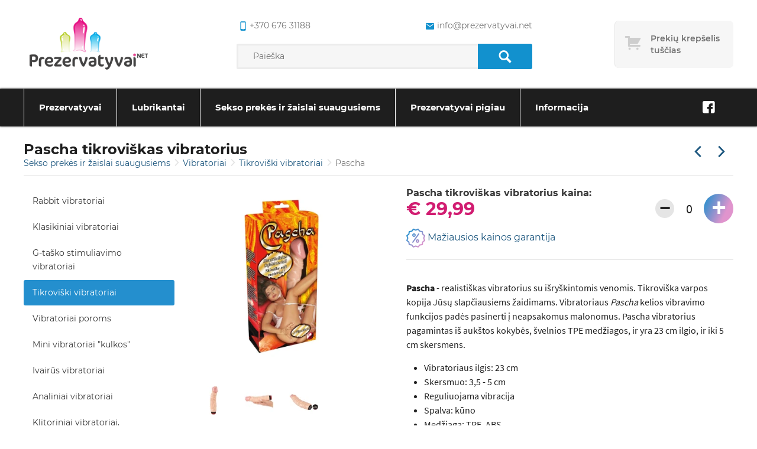

--- FILE ---
content_type: text/html; charset=UTF-8
request_url: https://prezervatyvai.net/tikroviski/vibratorius-pascha
body_size: 62939
content:
<!DOCTYPE html>
<html lang="lt" >
<head>
    <meta charset="UTF-8">
    <meta name="viewport" content="width=device-width, initial-scale=1, maximum-scale=5">

    <title>Pascha vibratorius | Prezervatyvai.net</title>
    <meta name="csrf-token" content="t2epInBPPWbqb4SvO12k8Q5jhBgq5lAAK7qQhkDU">
    <meta name=description content="Tikroviškas vibratorius Pascha ✅ Galingų apimčių vibruojantis žaisliukas moterims ✅ Pristatymas Lietuvoje per 1 d. ✅ ŽEMIAUSIA KAINA!">
    <meta property=og:site_name content="Prezervatyvai.net">
    <meta property=og:price:amount content="29.9900">
    <meta property=og:price:currency content="EUR">
    <meta property=og:type content="product">
    <meta property=og:url content="https://prezervatyvai.net/tikroviski/vibratorius-pascha">
    <meta property=og:title content="Pascha vibratorius | Prezervatyvai.net">
    <meta property=og:see_also content="https://prezervatyvai.net">
    <meta property=og:description content="Tikroviškas vibratorius Pascha ✅ Galingų apimčių vibruojantis žaisliukas moterims ✅ Pristatymas Lietuvoje per 1 d. ✅ ŽEMIAUSIA KAINA!">
    <meta name=twitter:url content="https://prezervatyvai.net/tikroviski/vibratorius-pascha">
    <meta name=twitter:title content="Pascha vibratorius | Prezervatyvai.net">
    <meta name=twitter:description content="Tikroviškas vibratorius Pascha ✅ Galingų apimčių vibruojantis žaisliukas moterims ✅ Pristatymas Lietuvoje per 1 d. ✅ ŽEMIAUSIA KAINA!">
    <meta name=twitter:card content="summary">
    <link rel="canonical" href="https://prezervatyvai.net/tikroviski/vibratorius-pascha"/>
                <link rel="prev" href="https://prezervatyvai.net/tikroviski/vibra-lotus-realistic"/>
                <link rel="next" href="https://prezervatyvai.net/dildo/ohmama-realistic-silicone-dildo"/>
    
    <link rel="apple-touch-icon" sizes="180x180" href="https://prezervatyvai.net/img/favicon/apple-touch-icon.png">
    <link rel="icon" type="image/png" sizes="32x32" href="https://prezervatyvai.net/img/favicon/favicon-32x32.png">
    <link rel="icon" type="image/png" sizes="16x16" href="https://prezervatyvai.net/img/favicon/favicon-16x16.png">
    <link rel="mask-icon" href="https://prezervatyvai.net/img/favicon/safari-pinned-tab.svg" color="#5bbad5">

    <link rel="preload" href="https://prezervatyvai.net/fonts/fontello.woff" as="font" type="font/woff" crossorigin>
    <link rel="preload" href="https://prezervatyvai.net/fonts/fontello.woff2" as="font" type="font/woff2" crossorigin>
    <link rel="preload" href="https://prezervatyvai.net/fonts/fontello.ttf" as="font" type="font/ttf" crossorigin>

    <meta name="msapplication-TileColor" content="#00a300">
    <meta name="theme-color" content="#ffffff">

            <link rel="stylesheet" defer type="text/css" href="https://prezervatyvai.net/css/frontend/style.css?id=6a9cea518dd01460d222">
        <link rel="stylesheet" defer type="text/css" href="https://prezervatyvai.net/css/frontend/vendors.css?id=351f8c3d1f2a01babc5f">
        <script type="text/javascript" src="https://prezervatyvai.net/js/frontend/critical.js?id=2e98c3be8fe364041dbd"></script>
    
        <script type="application/ld+json">
        {
            "@context": "https://schema.org/",
            "@type": "Product",
            "name": "Pascha tikroviškas vibratorius",
                        "image": [
                "https://prezervatyvai.net/storage/products/VIBRATORIAI/Klasikiiniai/05567690000_verp.jpg",
                            "https://prezervatyvai.net/storage/products/VIBRATORIAI/Klasikiiniai/05567690000_nor_d.jpg",
                            "https://prezervatyvai.net/storage/products/VIBRATORIAI/Klasikiiniai/05567690000_nor_e.jpg",
                            "https://prezervatyvai.net/storage/products/VIBRATORIAI/Klasikiiniai/05567690000_nor_f.jpg"
                        ],


                "description": "Pascha - realisti&amp;scaron;kas vibratorius su i&amp;scaron;ry&amp;scaron;kintomis venomis. Tikrovi&amp;scaron;ka varpos kopija Jūsų slapčiausiems žaidimams. Vibratoriaus Pascha kelios vibravimo funkcijos padės pasinerti į neapsakomus malonomus. Pascha vibratorius pagamintas i&amp;scaron; auk&amp;scaron;tos kokybės, &amp;scaron;velnios TPE medžiagos, ir yra 23 cm ilgio, ir iki 5 cm skersmens.Vibratoriaus ilgis: 23 cmSkersmuo: 3,5 - 5 cmReguliuojama vibracijaSpalva: kūnoMedžiaga: TPE, ABS",
            "sku": "05567690000",
                        "gtin": "4024144556762",


                        "offers": {
            "@type": "Offer",
            "url": "https://prezervatyvai.net/tikroviski/vibratorius-pascha",
                "priceCurrency": "EUR",
                "price": "29.99",
                "availability": "https://schema.org/InStock"
            }
        }



    </script>

    <!-- Google tag (gtag.js) -->
<script async src="https://www.googletagmanager.com/gtag/js?id=G-QSDZ0D17JZ"></script>
<script>
  window.dataLayer = window.dataLayer || [];
  function gtag(){dataLayer.push(arguments);}
  gtag('js', new Date());

  gtag('config', 'G-QSDZ0D17JZ');
</script>
</head>
<body class="single-product">
<div class="overlay"></div>

<header class="header">
    <div class="wrapper wrapper--header">
        <div class="content header-top">
            <div class="header-top__element header-top__element--logo">
                <a class="logo"
                   href="https://prezervatyvai.net"
                   aria-label="Pagrindinis puslapis">
                    <img alt="Prezervatyvai" src="https://prezervatyvai.net/img/logo.png" height="100" width="220">
                </a>
            </div>
            <div class="header-top__element header-top__element--search">
                <div class="header-top__contacts">
                    <a href="tel:+370 676 31188"
                       class="phone"
                       rel="nofollow"
                       aria-label="common.lab_aria_phone">
                        <i class="icon-mobile"></i>+370 676 31188
                    </a>
                    <a href="mailto:info@prezervatyvai.net"
                       class="email"
                       rel="nofollow"
                       aria-label="common.lab_aria_email">
                        <i class="icon-android-mail"></i>info@prezervatyvai.net
                    </a>
                </div>
                <form class="header-top__search" action="https://prezervatyvai.net/search" method="GET">
                    <input type="text"
                           placeholder="Paieška"
                           name="s"
                           value="">
                    <button type="submit" aria-label="Paieška">
                        <i class="icon-search"></i>
                    </button>
                </form>
            </div>
            <div class="header-top__element header-top__element--cart">
                <a id="cart"
      data-href="https://prezervatyvai.net/cart"
   class="cart cart--empty"
   >
    <div class="cart-icon"></div>
    <div class="cart-content">
        <div class="cart-text" data-empty="Prekių krepšelis tuščias">
            <span>Prekių krepšelis tuščias</span>
        </div>
        <div class="cart-total">
            <span>Viso</span>
            € 0,00
        </div>
    </div>
</a>
<div class="cart-products">
    <div class="cart-product__content">
            </div>
    <a href="https://prezervatyvai.net/cart"
       class="btn btn-primary btn-block"
       aria-label="Prekių krepšelio puslapis">
        Eiti į krepšelį
    </a>
</div>
            </div>
        </div>
    </div>
    <nav class="" tabindex="0">
        <div class="wrapper wrapper--header">
            <ul class="navigation scroll-indicator">
                                    <li class="has-submenu submenu-items-32 ">
    <a href="https://prezervatyvai.net/prezervatyvai" tabindex="1">
        Prezervatyvai
    </a>
            <span class="expand"></span>
        <ul class="sub-menu">
                            <li class=" submenu-items-0 ">
    <a href="https://prezervatyvai.net/durex-prezervatyvai" tabindex="1">
        Durex prezervatyvai
    </a>
    </li>                            <li class=" submenu-items-0 ">
    <a href="https://prezervatyvai.net/skyn-prezervatyvai" tabindex="1">
        SKYN prezervatyvai
    </a>
    </li>                            <li class=" submenu-items-0 ">
    <a href="https://prezervatyvai.net/pasante-prezervatyvai" tabindex="1">
        Pasante prezervatyvai
    </a>
    </li>                            <li class=" submenu-items-0 ">
    <a href="https://prezervatyvai.net/lifestyles-prezervatyvai" tabindex="1">
        Lifestyles prezervatyvai
    </a>
    </li>                            <li class=" submenu-items-0 ">
    <a href="https://prezervatyvai.net/skins-prezervatyvai" tabindex="1">
        Skins prezervatyvai
    </a>
    </li>                            <li class=" submenu-items-0 ">
    <a href="https://prezervatyvai.net/exs-prezervatyvai" tabindex="1">
        EXS prezervatyvai
    </a>
    </li>                            <li class=" submenu-items-0 ">
    <a href="https://prezervatyvai.net/vitalis-prezervatyvai" tabindex="1">
        Vitalis prezervatyvai
    </a>
    </li>                            <li class=" submenu-items-0 ">
    <a href="https://prezervatyvai.net/my-size-pro-prezervatyvai" tabindex="1">
        MY.SIZE PRO prezervatyvai
    </a>
    </li>                            <li class=" submenu-items-0 ">
    <a href="https://prezervatyvai.net/one-touch-prezervatyvai" tabindex="1">
        ONE Touch prezervatyvai
    </a>
    </li>                            <li class=" submenu-items-0 ">
    <a href="https://prezervatyvai.net/lelo-prezervatyvai" tabindex="1">
        Lelo HEX prezervatyvai
    </a>
    </li>                            <li class=" submenu-items-0 ">
    <a href="https://prezervatyvai.net/london-prezervatyvai" tabindex="1">
        London prezervatyvai
    </a>
    </li>                            <li class=" submenu-items-0 ">
    <a href="https://prezervatyvai.net/billy-boy-prezervatyvai" tabindex="1">
        Billy Boy prezervatyvai
    </a>
    </li>                            <li class=" submenu-items-0 ">
    <a href="https://prezervatyvai.net/on-prezervatyvai" tabindex="1">
        ON prezervatyvai
    </a>
    </li>                            <li class=" submenu-items-0 ">
    <a href="https://prezervatyvai.net/egzo-prezervatyvai" tabindex="1">
        Egzo prezervatyvai
    </a>
    </li>                            <li class=" submenu-items-0 ">
    <a href="https://prezervatyvai.net/glyde-prezervatyvai" tabindex="1">
        Glyde prezervatyvai
    </a>
    </li>                            <li class=" submenu-items-0 ">
    <a href="https://prezervatyvai.net/secura-prezervatyvai" tabindex="1">
        Secura prezervatyvai
    </a>
    </li>                            <li class=" submenu-items-0 ">
    <a href="https://prezervatyvai.net/one-prezervatyvai" tabindex="1">
        ONE prezervatyvai
    </a>
    </li>                            <li class=" submenu-items-0 ">
    <a href="https://prezervatyvai.net/sico-prezervatyvai" tabindex="1">
        Sico prezervatyvai
    </a>
    </li>                            <li class=" submenu-items-0 ">
    <a href="https://prezervatyvai.net/pigus-prezervatyvai" tabindex="1">
        Pigūs prezervatyvai
    </a>
    </li>                            <li class=" submenu-items-0 ">
    <a href="https://prezervatyvai.net/prezervatyvu-rinkiniai" tabindex="1">
        Prezervatyvų rinkiniai
    </a>
    </li>                            <li class=" submenu-items-0 ">
    <a href="https://prezervatyvai.net/prezervatyvai-belatekso" tabindex="1">
        Prezervatyvai be latekso
    </a>
    </li>                            <li class=" submenu-items-0 ">
    <a href="https://prezervatyvai.net/moteriski-prezervatyvai" tabindex="1">
        Moteriški prezervatyvai
    </a>
    </li>                            <li class=" submenu-items-0 ">
    <a href="https://prezervatyvai.net/svieciantys-prezervatyvai" tabindex="1">
        Šviečiantys prezervatyvai
    </a>
    </li>                            <li class=" submenu-items-0 ">
    <a href="https://prezervatyvai.net/saldantys-prezervatyvai" tabindex="1">
        Šaldantys prezervatyvai
    </a>
    </li>                            <li class=" submenu-items-0 ">
    <a href="https://prezervatyvai.net/mazi-prezervatyvai" tabindex="1">
        Maži prezervatyvai
    </a>
    </li>                            <li class=" submenu-items-0 ">
    <a href="https://prezervatyvai.net/didesni-prezervatyvai" tabindex="1">
        Didesni prezervatyvai
    </a>
    </li>                            <li class=" submenu-items-0 ">
    <a href="https://prezervatyvai.net/analiniai-prezervatyvai" tabindex="1">
        Analiniai prezervatyvai
    </a>
    </li>                            <li class=" submenu-items-0 ">
    <a href="https://prezervatyvai.net/prezervatyvu-dezutes" tabindex="1">
        Prezervatyvų dėžutės
    </a>
    </li>                            <li class=" submenu-items-0 ">
    <a href="https://prezervatyvai.net/ploni-prezervatyvai" tabindex="1">
        Ploniausi prezervatyvai
    </a>
    </li>                            <li class=" submenu-items-0 ">
    <a href="https://prezervatyvai.net/stimuliuojantys-prezervatyvai" tabindex="1">
        Stimuliuojantys prezervatyvai su taškeliais, ranteliais ir spygliukais
    </a>
    </li>                            <li class=" submenu-items-0 ">
    <a href="https://prezervatyvai.net/uzdelsiantys-prezervatyvai-su-anestetiku" tabindex="1">
        Uždelsiantys prezervatyvai su anestetiku
    </a>
    </li>                            <li class=" submenu-items-0 ">
    <a href="https://prezervatyvai.net/prezervatyvai-su-skoniu" tabindex="1">
        Prezervatyvai su skoniu, oraliniam seksui
    </a>
    </li>                    </ul>
    </li>                                    <li class="has-submenu submenu-items-21 ">
    <a href="https://prezervatyvai.net/lubrikantai" tabindex="1">
        Lubrikantai
    </a>
            <span class="expand"></span>
        <ul class="sub-menu">
                            <li class=" submenu-items-0 ">
    <a href="https://prezervatyvai.net/vaginaliniai-lubrikantai" tabindex="1">
        Vaginaliniai lubrikantai
    </a>
    </li>                            <li class=" submenu-items-0 ">
    <a href="https://prezervatyvai.net/analiniai-lubrikantai" tabindex="1">
        Analiniai lubrikantai
    </a>
    </li>                            <li class=" submenu-items-0 ">
    <a href="https://prezervatyvai.net/oraliniai-lubrikantai" tabindex="1">
        Oraliniai lubrikantai
    </a>
    </li>                            <li class=" submenu-items-0 ">
    <a href="https://prezervatyvai.net/vandens-pagrindo-lubrikantai" tabindex="1">
        Vandens pagrindo lubrikantai
    </a>
    </li>                            <li class=" submenu-items-0 ">
    <a href="https://prezervatyvai.net/silikoniniai-lubrikantai" tabindex="1">
        Silikoniniai lubrikantai
    </a>
    </li>                            <li class=" submenu-items-0 ">
    <a href="https://prezervatyvai.net/durex-lubrikantai" tabindex="1">
        Durex lubrikantai
    </a>
    </li>                            <li class=" submenu-items-0 ">
    <a href="https://prezervatyvai.net/pjur-lubrikantai" tabindex="1">
        Pjur lubrikantai
    </a>
    </li>                            <li class=" submenu-items-0 ">
    <a href="https://prezervatyvai.net/exs-lubrikantai" tabindex="1">
        EXS lubrikantai
    </a>
    </li>                            <li class=" submenu-items-0 ">
    <a href="https://prezervatyvai.net/joy-division-aquaglide" tabindex="1">
        Aquaglide lubrikantai
    </a>
    </li>                            <li class=" submenu-items-0 ">
    <a href="https://prezervatyvai.net/skyn-lubrikantai" tabindex="1">
        SKYN lubrikantai
    </a>
    </li>                            <li class=" submenu-items-0 ">
    <a href="https://prezervatyvai.net/swede-lubrikantai" tabindex="1">
        Swede lubrikantai
    </a>
    </li>                            <li class=" submenu-items-0 ">
    <a href="https://prezervatyvai.net/id-lubrikantai" tabindex="1">
        ID lubrikantai
    </a>
    </li>                            <li class=" submenu-items-0 ">
    <a href="https://prezervatyvai.net/megineliai" tabindex="1">
        Lubrikantų mėginėliai
    </a>
    </li>                            <li class=" submenu-items-0 ">
    <a href="https://prezervatyvai.net/naturalus-lubrikantai-ekologiski" tabindex="1">
        Natūralūs lubrikantai (ekologiški)
    </a>
    </li>                            <li class=" submenu-items-0 ">
    <a href="https://prezervatyvai.net/stimuliuojantys-lubrikantai" tabindex="1">
        Stimuliuojantys lubrikantai
    </a>
    </li>                            <li class=" submenu-items-0 ">
    <a href="https://prezervatyvai.net/lubrikantai-moterims" tabindex="1">
        Lubrikantai moterims
    </a>
    </li>                            <li class=" submenu-items-0 ">
    <a href="https://prezervatyvai.net/lubrikantai-vyrams" tabindex="1">
        Lubrikantai vyrams
    </a>
    </li>                            <li class=" submenu-items-0 ">
    <a href="https://prezervatyvai.net/lubrikantai-nestumo-metu" tabindex="1">
        Lubrikantai nėštumo metu
    </a>
    </li>                            <li class=" submenu-items-0 ">
    <a href="https://prezervatyvai.net/lubrikantai-po-gimdymo" tabindex="1">
        Lubrikantai po gimdymo
    </a>
    </li>                            <li class=" submenu-items-0 ">
    <a href="https://prezervatyvai.net/lubrikantai-menopauzes-metu" tabindex="1">
        Lubrikantai menopauzės metu
    </a>
    </li>                            <li class=" submenu-items-0 ">
    <a href="https://prezervatyvai.net/lubrikantai-pastojimui-vaisingumui-planuojant-nestuma" tabindex="1">
        Lubrikantai pastojimui, vaisingumui, planuojant nėštumą
    </a>
    </li>                    </ul>
    </li>                                    <li class="has-submenu submenu-items-21 ">
    <a href="https://prezervatyvai.net/sekso-prekes" tabindex="1">
        Sekso prekės ir žaislai suaugusiems
    </a>
            <span class="expand"></span>
        <ul class="sub-menu">
                            <li class=" submenu-items-0 ">
    <a href="https://prezervatyvai.net/prieslaikine-ejakuliacija" tabindex="1">
        Priemonės priešlaikinei ejakuliacijai, sutrikimams
    </a>
    </li>                            <li class=" submenu-items-0 ">
    <a href="https://prezervatyvai.net/erekcijai-stiprinti" tabindex="1">
        Erekcijai stiprinti ir potencijai gerinti
    </a>
    </li>                            <li class=" submenu-items-0 ">
    <a href="https://prezervatyvai.net/masturbatoriai" tabindex="1">
        Masturbatoriai vyrams
    </a>
    </li>                            <li class=" submenu-items-0 ">
    <a href="https://prezervatyvai.net/vaginaliniai-kamuoliukai" tabindex="1">
        Kėgelio vaginaliniai kamuoliukai
    </a>
    </li>                            <li class=" submenu-items-0 ">
    <a href="https://prezervatyvai.net/erotiniu-prekiu-rinkiniai" tabindex="1">
        Sekso prekių rinkiniai
    </a>
    </li>                            <li class=" submenu-items-0 ">
    <a href="https://prezervatyvai.net/vibratoriai" tabindex="1">
        Vibratoriai
    </a>
    </li>                            <li class=" submenu-items-0 ">
    <a href="https://prezervatyvai.net/dildo" tabindex="1">
        Dildo, falo imitatoriai
    </a>
    </li>                            <li class=" submenu-items-0 ">
    <a href="https://prezervatyvai.net/stimuliuojantys-kremai" tabindex="1">
        Stimuliuojantys geliai
    </a>
    </li>                            <li class=" submenu-items-0 ">
    <a href="https://prezervatyvai.net/afrodiziakai" tabindex="1">
        Afrodiziakai
    </a>
    </li>                            <li class=" submenu-items-0 ">
    <a href="https://prezervatyvai.net/penio-ziedai" tabindex="1">
        Penio žiedai
    </a>
    </li>                            <li class=" submenu-items-0 ">
    <a href="https://prezervatyvai.net/penio-movos" tabindex="1">
        Penio movos
    </a>
    </li>                            <li class=" submenu-items-0 ">
    <a href="https://prezervatyvai.net/ivairios" tabindex="1">
        Įvairios prekės
    </a>
    </li>                            <li class=" submenu-items-0 ">
    <a href="https://prezervatyvai.net/varpos-didinimas" tabindex="1">
        Varpos didinimas: ilginimas ir storinimas
    </a>
    </li>                            <li class=" submenu-items-0 ">
    <a href="https://prezervatyvai.net/strap-on" tabindex="1">
        Strap-On
    </a>
    </li>                            <li class=" submenu-items-0 ">
    <a href="https://prezervatyvai.net/analiniai-zaislai" tabindex="1">
        Analiniai kaiščiai, žaislai
    </a>
    </li>                            <li class=" submenu-items-0 ">
    <a href="https://prezervatyvai.net/bdsm-ir-fetisho-prekes" tabindex="1">
        BDSM prekės, reikmenys fetišui
    </a>
    </li>                            <li class=" submenu-items-0 ">
    <a href="https://prezervatyvai.net/masazo-priemones" tabindex="1">
        Masažo priemonės
    </a>
    </li>                            <li class=" submenu-items-0 ">
    <a href="https://prezervatyvai.net/nestumo-testai" tabindex="1">
        Nėštumo testai
    </a>
    </li>                            <li class=" submenu-items-0 ">
    <a href="https://prezervatyvai.net/feromonai" tabindex="1">
        Feromonai - kvepalai
    </a>
    </li>                            <li class=" submenu-items-0 ">
    <a href="https://prezervatyvai.net/seksualus-apatiniai-rubai" tabindex="1">
        Seksualūs apatiniai moterims
    </a>
    </li>                            <li class=" submenu-items-0 ">
    <a href="https://prezervatyvai.net/intymi-higiena" tabindex="1">
        Intymi higiena
    </a>
    </li>                    </ul>
    </li>                                    <li class=" submenu-items-0 ">
    <a href="https://prezervatyvai.net/akcijos" tabindex="1">
        Prezervatyvai pigiau
    </a>
    </li>                                    <li class="has-submenu submenu-items-5 narrow-submenu">
    <a href="#" tabindex="1">
        Informacija
    </a>
            <span class="expand"></span>
        <ul class="sub-menu">
                            <li class=" submenu-items-0 ">
    <a href="https://prezervatyvai.net/pristatymas" tabindex="1">
        Pristatymas
    </a>
    </li>                            <li class=" submenu-items-0 ">
    <a href="https://prezervatyvai.net/taisykles" tabindex="1">
        Taisyklės
    </a>
    </li>                            <li class=" submenu-items-0 ">
    <a href="https://prezervatyvai.net/pagalba-duk" tabindex="1">
        Pagalba DUK
    </a>
    </li>                            <li class=" submenu-items-0 ">
    <a href="https://prezervatyvai.net/kaip-issirinkti-tinkama-prezervatyva" tabindex="1">
        Prezervatyvų dydžiai: kaip pasirinkti kokybišką ir Jums tinkamą?
    </a>
    </li>                            <li class=" submenu-items-0 ">
    <a href="https://prezervatyvai.net/kontaktai" tabindex="1">
        Kontaktai
    </a>
    </li>                    </ul>
    </li>                            </ul>
                            <ul class="social">
                                                                        <li>
                                <a href="https://www.facebook.com/prezervatyvai.net"
                                   target="_blank"
                                   title="Facebook"
                                   rel="nofollow"
                                   aria-label="Facebook">
                                    <div class="circle"><i class="icon-facebook"></i></div>
                                </a>
                            </li>
                                                            </ul>
                    </div>
    </nav>
    <div class="close"></div>
</header>
    <section>
        <div class="wrapper wrapper--title">
            <div>
                <h1 class="title">
                    Pascha tikroviškas vibratorius
                </h1>
                                    <ul class="breadcrumbs">
                    <li>
                                    <a href="https://prezervatyvai.net/sekso-prekes">
                        Sekso prekės ir žaislai suaugusiems
                    </a>
                            </li>
                    <li>
                                    <a href="https://prezervatyvai.net/vibratoriai">
                        Vibratoriai
                    </a>
                            </li>
                    <li>
                                    <a href="https://prezervatyvai.net/tikroviski">
                        Tikroviški vibratoriai
                    </a>
                            </li>
                    <li>
                                    Pascha
                            </li>
            </ul>
                            </div>
            <ul class="elements">
                <li>
                                            <a class="arrow arrow--left"
                           href="https://prezervatyvai.net/tikroviski/vibra-lotus-realistic"
                           aria-label="Praėjusi prekė"></a>
                                    </li>
                <li>
                                            <a class="arrow arrow--right"
                           href="https://prezervatyvai.net/dildo/ohmama-realistic-silicone-dildo"
                           aria-label="Kita prekė"></a>
                                    </li>
            </ul>
        </div>
        <div class="wrapper">
            <aside class="single-page">
                <div class="toggle initial"></div>
                <ul class="side-menu">
                                            <li class="">
                            <a href="https://prezervatyvai.net/rabbit-vibratoriai">
                                Rabbit vibratoriai
                            </a>
                        </li>
                                            <li class="">
                            <a href="https://prezervatyvai.net/klasikiniai">
                                Klasikiniai vibratoriai
                            </a>
                        </li>
                                            <li class="">
                            <a href="https://prezervatyvai.net/g-tasko">
                                G-taško stimuliavimo vibratoriai
                            </a>
                        </li>
                                            <li class="active">
                            <a href="https://prezervatyvai.net/tikroviski">
                                Tikroviški vibratoriai
                            </a>
                        </li>
                                            <li class="">
                            <a href="https://prezervatyvai.net/vibratoriai-poroms">
                                Vibratoriai poroms
                            </a>
                        </li>
                                            <li class="">
                            <a href="https://prezervatyvai.net/mini">
                                Mini vibratoriai &quot;kulkos&quot;
                            </a>
                        </li>
                                            <li class="">
                            <a href="https://prezervatyvai.net/ivairus-vibratoriai">
                                Ivairūs vibratoriai
                            </a>
                        </li>
                                            <li class="">
                            <a href="https://prezervatyvai.net/analiniai-vibratoriai">
                                Analiniai vibratoriai
                            </a>
                        </li>
                                            <li class="">
                            <a href="https://prezervatyvai.net/klitorio-stimuliatoriai">
                                Klitoriniai vibratoriai, stimuliatoriai
                            </a>
                        </li>
                                            <li class="">
                            <a href="https://prezervatyvai.net/prostatos-masazuokliai">
                                Prostatos masažuokliai
                            </a>
                        </li>
                                            <li class="">
                            <a href="https://prezervatyvai.net/vibratoriai-moterims">
                                Vibratoriai moterims
                            </a>
                        </li>
                                            <li class="">
                            <a href="https://prezervatyvai.net/vibratoriai-vyrams">
                                Vibratoriai vyrams
                            </a>
                        </li>
                                            <li class="">
                            <a href="https://prezervatyvai.net/dideli-xxl-vibratoriai">
                                Dideli, XXL vibratoriai
                            </a>
                        </li>
                                            <li class="">
                            <a href="https://prezervatyvai.net/vibruojancios-kelnaites">
                                Vibruojančios kelnaitės
                            </a>
                        </li>
                                            <li class="">
                            <a href="https://prezervatyvai.net/lelo-vibratoriai">
                                Lelo vibratoriai
                            </a>
                        </li>
                                    </ul>
            </aside>
            <div class="content product-single">
                <div class="content__full-block">
                        <div class="product-single__aside">
        <a        href="https://96763a.picopti.net/storage/products/VIBRATORIAI/Klasikiiniai/05567690000_verp.jpg"
   data-lightbox="product-14710"
   data-title="Pascha"
      class="product-single__image">
    <img
        title="Pascha"
        alt="Pascha"
        src="https://96763a.picopti.net/storage/products/VIBRATORIAI/Klasikiiniai/05567690000_verp.jpg?w=350"
        width="350"
        height="350"
    />
</a>
    <div class="product-single__small-image-wrapper">
                                                        <a href="https://96763a.picopti.net/storage/products/VIBRATORIAI/Klasikiiniai/05567690000_nor_d.jpg"
                   class="product-single__small-image product-image-14710"
                   data-lightbox="product-14710"
                   data-title="Vibratorius Pascha">
                    <img
                        title="Vibratorius Pascha"
                        alt="Vibratorius Pascha"
                        src="https://96763a.picopti.net/storage/products/VIBRATORIAI/Klasikiiniai/05567690000_nor_d.jpg?w=50&amp;h=50"
                        width="50"
                        height="50"
                    />
                </a>
                                                <a href="https://96763a.picopti.net/storage/products/VIBRATORIAI/Klasikiiniai/05567690000_nor_e.jpg"
                   class="product-single__small-image product-image-14710"
                   data-lightbox="product-14710"
                   data-title="Klaisikinis vibratorius Pasha">
                    <img
                        title="Klaisikinis vibratorius Pasha"
                        alt="Klaisikinis vibratorius Pasha"
                        src="https://96763a.picopti.net/storage/products/VIBRATORIAI/Klasikiiniai/05567690000_nor_e.jpg?w=50&amp;h=50"
                        width="50"
                        height="50"
                    />
                </a>
                                                <a href="https://96763a.picopti.net/storage/products/VIBRATORIAI/Klasikiiniai/05567690000_nor_f.jpg"
                   class="product-single__small-image product-image-14710"
                   data-lightbox="product-14710"
                   data-title="Tikroviškas vibratorius Pasha">
                    <img
                        title="Tikroviškas vibratorius Pasha"
                        alt="Tikroviškas vibratorius Pasha"
                        src="https://96763a.picopti.net/storage/products/VIBRATORIAI/Klasikiiniai/05567690000_nor_f.jpg?w=50&amp;h=50"
                        width="50"
                        height="50"
                    />
                </a>
                        </div>
<div class="product-single__rating">
    <div class="rating-count-container">
        <span class="star-rating stars-no-count">
            <span class="star"></span>
<span class="star"></span>
<span class="star"></span>
<span class="star"></span>
<span class="star"></span>
        </span>
    </div>
            <a href="#comment-form-14710"
           class="btn btn-default btn-xs btn-comment"
           rel="modal:open">
            Įvertinti / komentuoti
        </a>
    </div>
    </div>
    <div class="product-single__content">
        <div class="product-single__price-block">
            <div class="product__price">
                <h2 class="text">
                    Pascha tikroviškas vibratorius kaina:
                </h2>
                € 29,99
                            </div>
            <div class="product__quantity update-cart"
     data-product-id="14710">
            <button type="button" class="dec">&minus;</button>
        <input name="product[14710]"
               type="text"
               placeholder="0"
               value="0">
        <button type="button" class="inc">&plus;</button>
    </div>        </div>
        <a href="#price-dispute-14710" rel="modal:open" class="product-single__price-dispute">
    <img alt="El. paštas"
         data-src="/img/advantage-price.png"
         height="32"
         width="32"
         src="/img/advantage-price.png" />
    Mažiausios kainos garantija
</a>
<form id="price-dispute-14710"
      class="modal modal__comment ajax-form"
      method="post"
      callback="responseText"
      action="https://prezervatyvai.net/product/14710/price-dispute">
    <input type="hidden" name="_token" value="t2epInBPPWbqb4SvO12k8Q5jhBgq5lAAK7qQhkDU">    <div class="content">
    <div class="h1 text-attribute" data-text="Garantuojame mažiausią kainą Lietuvoje!"></div>
    <p class="mt-10 text-attribute" data-text="Jeigu matėte pigiau, užpildykite šią formą ir mes atsiųsime jums pasiūlymą su dar mažesne šios prekės kaina nei jūsu nurodytoje parduotuvėje!"></p>

    <div class="input-group ">
    <label for="field-disputer-name" class="input-label">
        Vardas*
    </label>
    
    <input type="text" class="delivery-input-text form-control"
           id="field-disputer-name"
           name="name"
           placeholder=""
           value="">
    </div>
    <div class="input-group ">
    <label for="field-disputer-email" class="input-label">
        El. paštas*
    </label>
    
    <input type="text" class="delivery-input-text form-control"
           id="field-disputer-email"
           name="email"
           placeholder=""
           value="">
    </div>
    <div class="input-group ">
    <label for="field-cheaper_product_url" class="input-label">Pigesnės prekės nuoroda*</label>
    <textarea id="field-cheaper_product_url"
              class="delivery-input-text form-control"
              autocomplete="off"
              placeholder=""
              name="cheaper_product_url"></textarea>
    </div>
    <br>
    <div class="text-right">
        <button type="submit" class="btn btn-primary">
            Siųsti užklausą
        </button>
    </div>
    </div>
</form>        <hr>
        <div class="product-single__description">
            <p><strong>Pascha</strong> - realisti&scaron;kas vibratorius su i&scaron;ry&scaron;kintomis venomis. Tikrovi&scaron;ka varpos kopija Jūsų slapčiausiems žaidimams. Vibratoriaus <em>Pascha</em> kelios vibravimo funkcijos padės pasinerti į neapsakomus malonomus. Pascha vibratorius pagamintas i&scaron; auk&scaron;tos kokybės, &scaron;velnios TPE medžiagos, ir yra 23 cm ilgio, ir iki 5 cm skersmens.</p>
<ul>
<li>Vibratoriaus ilgis: 23 cm</li>
<li>Skersmuo: 3,5 - 5 cm</li>
<li>Reguliuojama vibracija</li>
<li>Spalva: kūno</li>
<li>Medžiaga: TPE, ABS</li>
</ul>
        </div>
    </div>
                </div>
                                                <h2>Specifikacija</h2>
        <hr>
        <div class="content__full-block">
            <div class="content__half">
            <table class="table table--condensed table--stripped table--horizontal ">
                <tbody>
                                    <tr>
                        <th>
                            Pagaminta iš (Material):
                        </th>
                        <td>
                                                                                                <span class="comma">TPE, ABS</span>
                                                                                    </td>
                    </tr>
                                    <tr>
                        <th>
                            Diametras Ø:
                        </th>
                        <td>
                                                                                                <span class="comma">3,5-5 cm</span>
                                                                                    </td>
                    </tr>
                                    <tr>
                        <th>
                            Ilgis:
                        </th>
                        <td>
                                                                                                <span class="comma">23 cm</span>
                                                                                    </td>
                    </tr>
                                    <tr>
                        <th>
                            Spalva (Color):
                        </th>
                        <td>
                                                                                                <span class="comma">Natūrali kūno spalvos</span>
                                                                                    </td>
                    </tr>
                                    <tr>
                        <th>
                            EAN kodas:
                        </th>
                        <td>
                                                                                                <span class="comma">4024144556762</span>
                                                                                    </td>
                    </tr>
                                </tbody>
            </table>
        </div>
            <div class="content__half">
            <table class="table table--condensed table--stripped table--horizontal ">
                <tbody>
                                    <tr>
                        <th>
                            Tinkamas lubrikantas:
                        </th>
                        <td>
                                                                                                <span class="comma">Vandens ir silikono pagrindu</span>
                                                                                    </td>
                    </tr>
                                    <tr>
                        <th>
                            Baterija:
                        </th>
                        <td>
                                                                                                <span class="comma">2 x AA</span>
                                                                                    </td>
                    </tr>
                                    <tr>
                        <th>
                            Gamintojas:
                        </th>
                        <td>
                                                                                                <span class="comma">OV-Grosshandel. Vokietija</span>
                                                                                    </td>
                    </tr>
                                    <tr>
                        <th>
                            Prekės ženklas:
                        </th>
                        <td>
                                                                                                <a class="comma" href="https://prezervatyvai.net/you2toys">
                                        You2Toys gamintojo prekės
                                    </a>
                                                                                    </td>
                    </tr>
                                </tbody>
            </table>
        </div>
    </div>
                                            <h2 id="product-comments">"Pascha tikroviškas vibratorius" atsiliepimai ir įvertinimai</h2>
    <hr>
    <div id="product-comments-14710" class="product__comments">
            <div class="product__no-comments">
            Atsiliepimų nėra
        </div>
        
            <a href="#comment-form-14710" rel="modal:open">
            Įvertinti / komentuoti
        </a>
    </div>
<form id="comment-form-14710"
      data-id="14710"
      class="modal modal__comment ajax-form"
      method="post"
      callback="commentAdded"
      action="https://prezervatyvai.net/product/14710/comment">
    <input type="hidden" name="_token" value="t2epInBPPWbqb4SvO12k8Q5jhBgq5lAAK7qQhkDU">    <div class="input-group">
        <label class="input-label">Įvertinimas</label>
        <div class="star-rating">
            <input id="comment-rating-5" type="radio" class="form-control" name="rating" value="5" checked>
            <label for="comment-rating-5">
                <span class="star"></span>
            </label>

            <input id="comment-rating-4" type="radio" class="form-control" name="rating" value="4">
            <label for="comment-rating-4">
                <span class="star"></span>
            </label>

            <input id="comment-rating-3" type="radio" class="form-control" name="rating" value="3">
            <label for="comment-rating-3">
                <span class="star"></span>
            </label>

            <input id="comment-rating-2" type="radio" class="form-control" name="rating" value="2">
            <label for="comment-rating-2">
                <span class="star"></span>
            </label>

            <input id="comment-rating-1" type="radio" class="form-control" name="rating" value="1">
            <label for="comment-rating-1">
                <span class="star"></span>
            </label>
        </div>
    </div>

    <div class="input-group ">
    <label for="field-name" class="input-label">
        Vardas*
    </label>
    
    <input type="text" class="delivery-input-text form-control"
           id="field-name"
           name="name"
           placeholder=""
           value="">
    </div>
    <div class="input-group ">
    <label for="field-email" class="input-label">
        El. paštas
    </label>
    
    <input type="text" class="delivery-input-text form-control"
           id="field-email"
           name="email"
           placeholder="Nebus rodomas"
           value="">
    </div>
    <div class="input-group ">
    <label for="field-comment" class="input-label">Komentaras</label>
    <textarea id="field-comment"
              class="delivery-input-text form-control"
              autocomplete="off"
              placeholder="Nėra privalomas"
              name="comment"></textarea>
    </div>
    <br>
    <div class="text-right">
        <button type="submit" href="https://prez.test/payment" class="btn btn-primary">
            Patvirtinti
        </button>
    </div>
</form>                <h2>Pristatymas</h2>
<hr>
<div class="content__full-block">
            <div class="content__half">
            <p>
                Visos prеkės siunčiamos konfidencialioje kartoninėje dėžutėje. Taip siunčiant prekės
                turinys
                apsaugomas nuo pažeidimų ir užtikrinamas kliento konfidencialumas. Prekės į siuntų
                terminalus (paštomatus), pašto skyrių ar kurjeriu į namus pristatomos per 1–2 darbo
                dienas.
            </p>
        </div>
        <div class="content__half">
            <img alt="Nemokamas pristatymas"
                 data-src="https://prezervatyvai.net/img/advantage-delivery.png"
                 width="64"
                 height="64"
            >
            <div class="delivery-text">
                <h3>Nemokamas pristatymas</h3>
                <h4>Perkant nuo € 20,00</h4>
            </div>
        </div>
    </div>
            </div>
        </div>
        <div class="wrapper wrapper--aside-offset wrapper--column">
            <div class="content">
                <h2 class="title">
                    Panašios prekės
                </h2>
                <hr>
            </div>
            <div class="content content--products">
                    <div id="product-listing-15592"
     class="product product--listing  ">
    <div class="product__container">
        <div class="product__image">
            <a href="https://prezervatyvai.net/dildo/real-feel-deluxe-nr-1" onclick='productClicked(15592, [])'>
                <img
                    title="Real Feel Deluxe No. 1"
                    alt="Real Feel Deluxe No. 1"
                    data-src="https://96763a.picopti.net/storage/products/img/real-feel-deluxe-vibratorius-7943-1.jpg?w=300"
                />
            </a>
            <div class="product__rating star-rating stars-no-count">
                <span class="star"></span>
<span class="star"></span>
<span class="star"></span>
<span class="star"></span>
<span class="star"></span>
                            </div>
        </div>
        <div class="product__content">
            <div class="product__title">
                <a href="https://prezervatyvai.net/dildo/real-feel-deluxe-nr-1" onclick='productClicked(15592, [])'>
                                            Real Feel Deluxe No. 1 <span>dildo</span>
                                    </a>
            </div>
            <div class="product__price">
                                € 35,99
                            </div>
                            <div class="product__quantity update-cart"
     data-product-id="15592">
            <button type="button" class="dec">&minus;</button>
        <input name="product[15592]"
               type="text"
               placeholder="0"
               value="0">
        <button type="button" class="inc">&plus;</button>
    </div>                    </div>
    </div>
    <div class="product__summary">
        Pipedram Real Feel Deluxe No. 1 - mėgaukitės &scaron;io aksominio &scaron;velnumo, tikrovi&scaron;kos odos vibratoriaus nepaprastu realisti&...
    </div>
</div>
                    <div id="product-listing-14955"
     class="product product--listing  ">
    <div class="product__container">
        <div class="product__image">
            <a href="https://prezervatyvai.net/tikroviski/sevencreations-penis-p-shape-n1" onclick='productClicked(14955, [])'>
                <img
                    title="SEVENCREATIONS VIBRATOR PENIS VINYL P-SHAPE N1"
                    alt="SEVENCREATIONS VIBRATOR PENIS VINYL P-SHAPE N1"
                    data-src="https://96763a.picopti.net/storage/products/img/Penetrating-pleasures-vibratorius-807-2.jpg?w=300"
                />
            </a>
            <div class="product__rating star-rating stars-no-count">
                <span class="star"></span>
<span class="star"></span>
<span class="star"></span>
<span class="star"></span>
<span class="star"></span>
                            </div>
        </div>
        <div class="product__content">
            <div class="product__title">
                <a href="https://prezervatyvai.net/tikroviski/sevencreations-penis-p-shape-n1" onclick='productClicked(14955, [])'>
                                            Sevencreations Penis P-Shape N1 <span>tikroviškas vibratorius</span>
                                    </a>
            </div>
            <div class="product__price">
                                € 14,99
                            </div>
                            <div class="product__quantity update-cart"
     data-product-id="14955">
            <button type="button" class="dec">&minus;</button>
        <input name="product[14955]"
               type="text"
               placeholder="0"
               value="0">
        <button type="button" class="inc">&plus;</button>
    </div>                    </div>
    </div>
    <div class="product__summary">
        Sevencreations Penis P-Shape N1 vibratorius - &scaron;is vibratorius yra labai tikrovi&scaron;kas. Pagamintas i&scaron; lankstaus, ir mink&s...
    </div>
</div>
                    <div id="product-listing-15658"
     class="product product--listing  ">
    <div class="product__container">
        <div class="product__image">
            <a href="https://prezervatyvai.net/tikroviski/real-rapture-vibrating-dong-furry-8" onclick='productClicked(15658, [])'>
                <img
                    title="Real Rapture Vibrating Dong Furry 8"
                    alt="Real Rapture Vibrating Dong Furry 8"
                    data-src="https://96763a.picopti.net/storage/products/img/natural-living-fury-vibratorius-11562-2.jpg?w=300"
                />
            </a>
            <div class="product__rating star-rating stars-no-count">
                <span class="star"></span>
<span class="star"></span>
<span class="star"></span>
<span class="star"></span>
<span class="star"></span>
                            </div>
        </div>
        <div class="product__content">
            <div class="product__title">
                <a href="https://prezervatyvai.net/tikroviski/real-rapture-vibrating-dong-furry-8" onclick='productClicked(15658, [])'>
                                            Real Rapture Vibrating Dong Furry 8 <span>tikroviškas vibratorius</span>
                                    </a>
            </div>
            <div class="product__price">
                                € 18,99
                            </div>
                            <div class="product__quantity update-cart"
     data-product-id="15658">
            <button type="button" class="dec">&minus;</button>
        <input name="product[15658]"
               type="text"
               placeholder="0"
               value="0">
        <button type="button" class="inc">&plus;</button>
    </div>                    </div>
    </div>
    <div class="product__summary">
        Toyz4Lovers Real Rapture Vibrating Dong Furry 8 vibratorius - vibratorius turintis realisti&scaron;kų savybių, skirtas įgyvendinti kiekvieną...
    </div>
</div>
            </div>
        </div>
    </section>
<footer class="footer">
            <div class="wrapper wrapper--footer">
            <ul class="links links--logo">
                <li>
                    <div class="logo">
                        <img alt="Prezervatyvai" data-src="https://prezervatyvai.net/img/logo.png" height="220"
                             width="100">
                    </div>
                </li>
            </ul>
                                                <ul class="links">
                        <li class="title no-link">
                            Asortimente
                        </li>
                                                    <li>
                                <a href="https://prezervatyvai.net/"
                                   
                                >
                                    Prezervatyvai
                                </a>
                            </li>
                                                    <li>
                                <a href="https://prezervatyvai.net/lubrikantai"
                                   
                                >
                                    Lubrikantai
                                </a>
                            </li>
                                                    <li>
                                <a href="https://prezervatyvai.net/sekso-prekes"
                                   
                                >
                                    Sekso prekės ir žaislai suaugusiems
                                </a>
                            </li>
                                                    <li>
                                <a href="https://prezervatyvai.net/akcijos"
                                   
                                >
                                    Prezervatyvai pigiau su akcija
                                </a>
                            </li>
                                                    <li>
                                <a href=""
                                   
                                >
                                    
                                </a>
                            </li>
                                                    <li>
                                <a href="https://www.google.com/maps/place/Prezervatyvai.net/@54.7130162,25.2878459,17z/data=!4m8!3m7!1s0x46dd951415bb2f9f:0xd4c440b055ad9494!8m2!3d54.7130162!4d25.2878459!9m1!1b1!16s%2Fg%2F11fl3zgt75"
                                   rel=nofollow
                                >
                                    Google atsiliepimai
                                </a>
                            </li>
                                                    <li>
                                <a href="https://prezervatyvai.net/pristatymas"
                                   
                                >
                                    Pristatymas
                                </a>
                            </li>
                                            </ul>
                                                                <ul class="links">
                        <li class="title no-link">
                            Prekiniai ženklai
                        </li>
                                                    <li>
                                <a href="https://prezervatyvai.net/fleshlight"
                                   
                                >
                                    Fleshlight
                                </a>
                            </li>
                                                    <li>
                                <a href="https://prezervatyvai.net/satisfyer"
                                   
                                >
                                    Satisfyer
                                </a>
                            </li>
                                                    <li>
                                <a href="https://prezervatyvai.net/we-vibe"
                                   
                                >
                                    We-Vibe
                                </a>
                            </li>
                                                    <li>
                                <a href="https://prezervatyvai.net/powertabs"
                                   
                                >
                                    POWERtabs
                                </a>
                            </li>
                                                    <li>
                                <a href="https://prezervatyvai.net/exxtreme-power-caps-papildai-vyrams"
                                   
                                >
                                    eXXtreme Power Caps
                                </a>
                            </li>
                                                    <li>
                                <a href="https://prezervatyvai.net/hard-man-papildai-vyrams"
                                   
                                >
                                    Hard Man
                                </a>
                            </li>
                                                    <li>
                                <a href="https://prezervatyvai.net/doc-hammer"
                                   
                                >
                                    Doc Hammer
                                </a>
                            </li>
                                                    <li>
                                <a href="https://prezervatyvai.net/titan-gelis-gold-ir-original"
                                   
                                >
                                    Titan gelis Gold ir Original
                                </a>
                            </li>
                                                    <li>
                                <a href="https://prezervatyvai.net/durex"
                                   
                                >
                                    Durex
                                </a>
                            </li>
                                                    <li>
                                <a href="https://prezervatyvai.net/skyn"
                                   
                                >
                                    SKYN
                                </a>
                            </li>
                                                    <li>
                                <a href="https://prezervatyvai.net/lifestyles"
                                   
                                >
                                    Lifestyles
                                </a>
                            </li>
                                                    <li>
                                <a href="https://prezervatyvai.net/lelo"
                                   
                                >
                                    LELO
                                </a>
                            </li>
                                            </ul>
                                        <ul class="links">
                <li class="title">
                    <a href="https://prezervatyvai.net/blog">
                        Prezervatyvų blogas
                    </a>
                </li>
                                                            <li>
                            <a href="https://prezervatyvai.net/blog/erotinis-masazas-poroms">
                                Erotinis masažas poroms: nuo prisilietimo iki gilesnio artumo
                            </a>
                        </li>
                                            <li>
                            <a href="https://prezervatyvai.net/blog/erotiniai-filmai-intymiam-vakarui">
                                TOP erotiniai filmai intymiam, romantiškam vakarui
                            </a>
                        </li>
                                            <li>
                            <a href="https://prezervatyvai.net/blog/sekso-pozos-ir-ju-itaka-santykiams">
                                Sekso pozos ir jų įtaka santykiams: praktiniai patarimai
                            </a>
                        </li>
                                            <li>
                            <a href="https://prezervatyvai.net/blog/kaip-pasirinkti-vibratoriu">
                                Kaip pasirinkti vibratorių?
                            </a>
                        </li>
                                            <li>
                            <a href="https://prezervatyvai.net/blog/ka-reikia-zinoti-apie-oralini-seksa">
                                Oralinis seksas šiandien: ką reikia žinoti?
                            </a>
                        </li>
                                                </ul>
            <ul class="links">
                <li class="title ">
                                            <a href="https://prezervatyvai.net/kontaktai">
                            Kontaktai
                        </a>
                                    </li>
                <li>
                    <a href="tel:+370 676 31188"
                       class="phone" rel="nofollow">
                        <i class="icon-mobile"></i>+370 676 31188
                    </a>
                </li>
                <li>
                    <a href="mailto:info@prezervatyvai.net"
                       class="email" rel="nofollow">
                        <i class="icon-android-mail"></i>info@prezervatyvai.net
                    </a>
                </li>
                                                                                        <li>
                                <a href="https://www.facebook.com/prezervatyvai.net"
                                   target="_blank"
                                   title="Facebook"
                                   rel="nofollow">
                                    <i class="icon-facebook"></i>Facebook
                                </a>
                            </li>
                                                                            <li>
                    <br>
                    VMVT Atpažinimo numeris
                    <br>
                    270003366
                </li>
            </ul>
        </div>
        <div class="wrapper wrapper--footer">
        <div>
            <div class="h4">
                © 2009-2025 Visos teisės saugomos UAB Deimisa
            </div>
        </div>
        <div class="elements">
            <div class="scroll-top">
                <i class="icon-chevron-up"></i>
            </div>
        </div>
    </div>
</footer>
    <script id="vendorScripts" type="text/javascript" defer src="https://prezervatyvai.net/js/frontend/vendors.js?id=5b948fc92fc8b2c02e0c"></script>
    <script id="appScripts" type="text/javascript" defer src="https://prezervatyvai.net/js/frontend/app.js?id=696e72779b0680790c92"></script>
    <script type="text/javascript">
        
        gEvent('view_item', {"currency":"EUR","value":29.99,"items":[{"item_id":14710,"item_name":"Pascha","price":29.99,"index":0,"quantity":1,"item_category":"Tikrovi\u0161ki vibratoriai"}]});
    </script>
</body>
</html>


--- FILE ---
content_type: image/svg+xml
request_url: https://prezervatyvai.net/img/star.svg
body_size: 769
content:
<?xml version="1.0" encoding="UTF-8" standalone="no"?>
<svg
   height="22"
   width="21"
   class="star rating"
   data-rating="2"
   version="1.1"
   id="svg4"
   sodipodi:docname="star.svg"
   inkscape:version="1.1.1 (3bf5ae0d25, 2021-09-20)"
   xmlns:inkscape="http://www.inkscape.org/namespaces/inkscape"
   xmlns:sodipodi="http://sodipodi.sourceforge.net/DTD/sodipodi-0.dtd"
   xmlns="http://www.w3.org/2000/svg"
   xmlns:svg="http://www.w3.org/2000/svg">
  <defs
     id="defs8" />
  <sodipodi:namedview
     id="namedview6"
     pagecolor="#ffffff"
     bordercolor="#666666"
     borderopacity="1.0"
     inkscape:pageshadow="2"
     inkscape:pageopacity="0.0"
     inkscape:pagecheckerboard="0"
     showgrid="false"
     width="21px"
     inkscape:zoom="24.209989"
     inkscape:cx="1.6522106"
     inkscape:cy="11.007853"
     inkscape:window-width="1920"
     inkscape:window-height="1017"
     inkscape:window-x="1912"
     inkscape:window-y="-8"
     inkscape:window-maximized="1"
     inkscape:current-layer="svg4" />
  <polygon
     points="3.3,21.78 19.8,8.58 0,8.58 16.5,21.78 9.9,1.1 "
     style="fill-rule:nonzero"
     id="polygon2"
     transform="translate(0.58915581,-0.44225987)" />
</svg>
